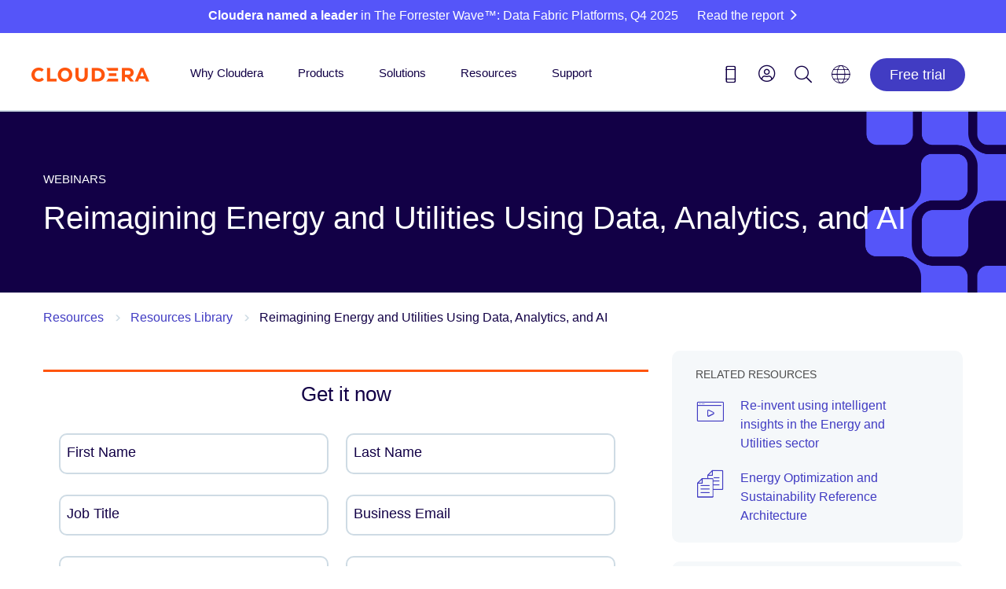

--- FILE ---
content_type: text/html;charset=utf-8
request_url: https://www.cloudera.com/content/dam/www/marketing/resources/webinars/reimagining-energy-using-data-analytics-ai.png.landing.html
body_size: 16953
content:

<!DOCTYPE HTML>









<html class="main-page" lang="en-us">
    
    <head>
        <!-- FAQ structured data -->
        
           
        

        <script defer="defer" type="text/javascript" src="/.rum/@adobe/helix-rum-js@%5E2/dist/rum-standalone.js"></script>
<script>
	var SegmentLocation = window.location.origin.toString();
	if (SegmentLocation.indexOf("staging") > -1 || SegmentLocation.indexOf("dev") > -1) {

        !function(){var analytics=window.analytics=window.analytics||[];if(!analytics.initialize)if(analytics.invoked)window.console&&console.error&&console.error("Segment snippet included twice.");else{analytics.invoked=!0;analytics.methods=["trackSubmit","trackClick","trackLink","trackForm","pageview","identify","reset","group","track","ready","alias","debug","page","once","off","on","addSourceMiddleware","addIntegrationMiddleware","setAnonymousId","addDestinationMiddleware"];analytics.factory=function(e){return function(){var t=Array.prototype.slice.call(arguments);t.unshift(e);analytics.push(t);return analytics}};for(var e=0;e<analytics.methods.length;e++){var key=analytics.methods[e];analytics[key]=analytics.factory(key)}analytics.load=function(key,e){var t=document.createElement("script");t.type="text/javascript";t.async=!0;t.src="https://cdn.segment.com/analytics.js/v1/" + key + "/analytics.min.js";var n=document.getElementsByTagName("script")[0];n.parentNode.insertBefore(t,n);analytics._loadOptions=e};analytics._writeKey="RtFIcCu1z9Vo1p4tWq5qzqQDBPtGPtPJ";;analytics.SNIPPET_VERSION="4.15.3";
      analytics.addSourceMiddleware(function({ payload, integration, next }) {if(localStorage.getItem('com.adobe.reactor.dataElements.marketing:www:ecid')) { payload.obj.context.traits = {a_ecid:localStorage.getItem('com.adobe.reactor.dataElements.marketing:www:ecid').replace(/['"]+/g, '')}};next(payload);});
      analytics.addSourceMiddleware(function({ payload, integration, next }) {if(payload.obj.userId) {var uid = payload.obj.userId;if(uid.includes('-') || uid.length != 32){payload.obj.userId = '';analytics.user().id(null);}}next(payload);});
      analytics.load("RtFIcCu1z9Vo1p4tWq5qzqQDBPtGPtPJ");
      analytics.page();
        }}();
      analytics.ready(function () {
      analytics.timeout(500);
      })

    }else{
    	

      !function(){var analytics=window.analytics=window.analytics||[];if(!analytics.initialize)if(analytics.invoked)window.console&&console.error&&console.error("Segment snippet included twice.");else{analytics.invoked=!0;analytics.methods=["trackSubmit","trackClick","trackLink","trackForm","pageview","identify","reset","group","track","ready","alias","debug","page","once","off","on","addSourceMiddleware","addIntegrationMiddleware","setAnonymousId","addDestinationMiddleware"];analytics.factory=function(e){return function(){var t=Array.prototype.slice.call(arguments);t.unshift(e);analytics.push(t);return analytics}};for(var e=0;e<analytics.methods.length;e++){var key=analytics.methods[e];analytics[key]=analytics.factory(key)}analytics.load=function(key,e){var t=document.createElement("script");t.type="text/javascript";t.async=!0;t.src="https://cdn.segment.com/analytics.js/v1/" + key + "/analytics.min.js";var n=document.getElementsByTagName("script")[0];n.parentNode.insertBefore(t,n);analytics._loadOptions=e};analytics._writeKey="RBjJrHqYQYAHHAdaSb7baOi4V84LlDlI";;analytics.SNIPPET_VERSION="4.15.3";
      analytics.addSourceMiddleware(function({ payload, integration, next }) {if(localStorage.getItem('com.adobe.reactor.dataElements.marketing:www:ecid')) { payload.obj.context.traits = {a_ecid:localStorage.getItem('com.adobe.reactor.dataElements.marketing:www:ecid').replace(/['"]+/g, '')}};next(payload);});
      analytics.addSourceMiddleware(function({ payload, integration, next }) {if(payload.obj.userId) {var uid = payload.obj.userId;if(uid.includes('-') || uid.length != 32){payload.obj.userId = '';analytics.user().id(null);}}next(payload);});
      analytics.load("RBjJrHqYQYAHHAdaSb7baOi4V84LlDlI");
      analytics.page();
        }}();
      analytics.ready(function () {
      analytics.timeout(500);
      })


    }//end check
  
</script>

        <!-- Meta -->
        <meta charset="utf-8"/>
        <meta name="viewport" content="width=device-width,height=device-height,initial-scale=1, maximum-scale=2.0"/>
        <meta name="description" content="Reimagining Energy and Utilities Using Data, Analytics, and AI"/>
        <meta name="keywords"/>

        
    <meta name="lang" content="en"/>
    <meta name="industry"/>
    <meta name="usecase"/>
    <meta name="usecasetagid"/>
    <meta name="product"/>
    <meta name="thumbnail" content="/content/dam/www/marketing/resources/webinars/reimagining-energy-using-data-analytics-ai.png/jcr:content/renditions/cq5dam.thumbnail.319.319.png"/>
    <meta name="mimetype" content="webpage"/>
    <meta name="created" content="2024-01-16T17:58:03.099Z"/>
    <meta name="date"/>
    <meta name="doctype" content="Webinars"/>
    <meta name="searchexclude" content="false"/>
    <meta name="facebook-domain-verification" content="dg7cdnnkw1726k8vfl66cep78zi6hz"/>


        <!-- Robots No Index -->
        
            <meta name="robots" content="noindex, nofollow"/>
        

        <!-- Canonical -->
        

        
    
        <link rel="canonical" href="https://www.cloudera.com/content/dam/www/marketing/resources/webinars/reimagining-energy-using-data-analytics-ai.png.landing.html"/>
    

    


        <!-- next -->
        
        <!-- prev -->
        

        <!-- Favicons -->

        <link rel="shortcut icon" type="image/x-icon" href="/etc.clientlibs/www/clientlibs/clientlib-siteroot/resources/css/assets/icons/favicon/favicon.ico"/>
        <link rel="apple-touch-icon" sizes="57x57" href="/etc.clientlibs/www/clientlibs/clientlib-siteroot/resources/css/assets/icons/favicon/apple-touch-icon-57x57.png"/>
        <link rel="apple-touch-icon" sizes="60x60" href="/etc.clientlibs/www/clientlibs/clientlib-siteroot/resources/css/assets/icons/favicon/apple-touch-icon-60x60.png"/>
        <link rel="apple-touch-icon" sizes="72x72" href="/etc.clientlibs/www/clientlibs/clientlib-siteroot/resources/css/assets/icons/favicon/apple-touch-icon-72x72.png"/>
        <link rel="apple-touch-icon" sizes="76x76" href="/etc.clientlibs/www/clientlibs/clientlib-siteroot/resources/css/assets/icons/favicon/apple-touch-icon-76x76.png"/>
        <link rel="apple-touch-icon" sizes="114x114" href="/etc.clientlibs/www/clientlibs/clientlib-siteroot/resources/css/assets/icons/favicon/apple-touch-icon-114x114.png"/>
        <link rel="apple-touch-icon" sizes="120x120" href="/etc.clientlibs/www/clientlibs/clientlib-siteroot/resources/css/assets/icons/favicon/apple-touch-icon-120x120.png"/>
        <link rel="apple-touch-icon" sizes="144x144" href="/etc.clientlibs/www/clientlibs/clientlib-siteroot/resources/css/assets/icons/favicon/apple-touch-icon-144x144.png"/>
        <link rel="apple-touch-icon" sizes="152x152" href="/etc.clientlibs/www/clientlibs/clientlib-siteroot/resources/css/assets/icons/favicon/apple-touch-icon-152x152.png"/>
        <link rel="apple-touch-icon" sizes="180x180" href="/etc.clientlibs/www/clientlibs/clientlib-siteroot/resources/css/assets/icons/favicon/apple-touch-icon-180x180.png"/>
        <link rel="icon" type="image/png" href="/etc.clientlibs/www/clientlibs/clientlib-siteroot/resources/css/assets/icons/favicon/favicon-32x32.png" sizes="32x32"/>
        <link rel="icon" type="image/png" href="/etc.clientlibs/www/clientlibs/clientlib-siteroot/resources/css/assets/icons/favicon/android-chrome-192x192.png" sizes="192x192"/>
        <link rel="icon" type="image/png" href="/etc.clientlibs/www/clientlibs/clientlib-siteroot/resources/css/assets/icons/favicon/favicon-96x96.png" sizes="96x96"/>
        <link rel="icon" type="image/png" href="/etc.clientlibs/www/clientlibs/clientlib-siteroot/resources/css/assets/icons/favicon/favicon-16x16.png" sizes="16x16"/>
        <link rel="manifest" href="/etc.clientlibs/www/clientlibs/clientlib-siteroot/resources/css/assets/icons/favicon/manifest.json"/>
        <meta name="msapplication-TileColor" content="#da532c"/>
        <meta name="msapplication-TileImage" content="/etc.clientlibs/www/clientlibs/clientlib-siteroot/resources/css/assets/icons/favicon/mstile-144x144.png"/>
        <meta name="theme-color" content="#ffffff"/>

        

        <!-- Social Cards -->
        
    <!-- Twitter Card data -->
    <meta name="twitter:card" content="summary_large_image"/>
    <meta name="twitter:site" content="@cloudera"/>
    <meta name="twitter:title"/>
    <meta name="twitter:description"/>
    <!-- Twitter Summary card images must be at least 120x120px -->
    <meta name="twitter:image" content="https://www.cloudera.com/content/dam/www/static/images/logos/cloudera-card.jpg"/>
    
    <!-- Open Graph data -->
    <meta property="og:title"/>
    <meta property="og:type" content="website"/>
    
        
            <meta property="og:url" content="https://www.cloudera.com/content/dam/www/marketing/resources/webinars/reimagining-energy-using-data-analytics-ai.png.landing.html"/>

        
        

    
    
    <meta property="og:video"/>
    <meta property="og:image" content="https://www.cloudera.com/content/dam/www/static/images/logos/cloudera-card.jpg"/>
    
    <meta property="og:description"/>
    <meta property="og:site_name" content="Cloudera"/>
    <meta property="fb:admins" content="40235856597"/>


        <!-- End Meta -->
        


        <!--Schema.org-->
        



        <title>Reimagining Energy and Utilities Using Data, Analytics, and AI</title>

        <!--Injects custom datalayer.js for use with Adobe Analytics, DTM-->
        <!-- The datalayer needs to be loaded before the dtm load on the next line -->

        
    <script>
        var digitalData = window.digitalData = window.digitalData || [];
        digitalData.push({
            "event": "pageView",
            "page": {
                "language": "en-us".toLowerCase(),
                "pageModifiedDate": "10-24-2025 16:49:20",
                "pagePublishDate": "01-16-2024 17:58:30",
                "pageName": "www:en-us:resources:resources-library:reimagining energy and utilities using data, analytics, and ai".toLowerCase(),
                "pageType": "".toLowerCase(),
                "siteSection": "resources".toLowerCase(),
                "subSection1": "".toLowerCase(),
                "subSection2": "".toLowerCase(),
            },
        });

    </script>


        <!--Based on config in /etc/cloudservices/dtm, the following lines inject the dtm JS - if NOT in authoring environment-->
        


        <!-- add the launch config - if NOT in authoring environment -->
        

    


        <script type="text/javascript" src="//assets.adobedtm.com/5027218cf7d9/7d8944359d78/launch-702a257cf296.min.js" async></script>



        <!-- This sightly block is not included in On-Prem -->
        

        <!-- This sightly block is not included in On-Prem -->
        

        <!-- This sightly block is not included in On-Prem -->
        

        <!-- This sightly block is not included in On-Prem -->
        

        <!-- This sightly block line includes the JS in head if needed. Not being used currently by Cloudera -->
        

        <!-- This sightly block line includes the clientlibs CSS declared at the template policy level (For ex. www.marketing is loaded for www_content template)-->
        
    
<link rel="stylesheet" href="/etc.clientlibs/clientlibs/granite/jquery-ui.lc-dea9cdb1957be73ce02d39dc4d44082e-lc.min.css" type="text/css">
<link rel="stylesheet" href="/etc.clientlibs/www/clientlibs/clientlib-www.lc-d41d8cd98f00b204e9800998ecf8427e-lc.min.css" type="text/css">
<link rel="stylesheet" href="/etc.clientlibs/www/clientlibs/clientlib-all/www.lc-2e49c499b955fd3a28ef2b7662f3c786-lc.min.css" type="text/css">
<link rel="stylesheet" href="/etc.clientlibs/www/clientlibs/clientlib-marketing/www.lc-68b329da9893e34099c7d8ad5cb9c940-lc.min.css" type="text/css">




        <!-- Shadowbox -->
        <link rel="stylesheet" type="text/css" href="/etc.clientlibs/www/clientlibs/clientlib-siteroot/resources/css/shadowbox.css"/>

        <!-- HrefLang Include -->
        
    
        
            <link rel="alternate" hreflang="it-IT" href="https://www.cloudera.com/content/dam/www/marketing/resources/webinars/reimagining-energy-using-data-analytics-ai.png.landing.html"/>
        
            <link rel="alternate" hreflang="pl-PL" href="https://www.cloudera.com/content/dam/www/marketing/resources/webinars/reimagining-energy-using-data-analytics-ai.png.landing.html"/>
        
            <link rel="alternate" hreflang="de-DE" href="https://www.cloudera.com/content/dam/www/marketing/resources/webinars/reimagining-energy-using-data-analytics-ai.png.landing.html"/>
        
            <link rel="alternate" hreflang="en-US" href="https://www.cloudera.com/content/dam/www/marketing/resources/webinars/reimagining-energy-using-data-analytics-ai.png.landing.html"/>
        
            <link rel="alternate" hreflang="pt-BR" href="https://www.cloudera.com/content/dam/www/marketing/resources/webinars/reimagining-energy-using-data-analytics-ai.png.landing.html"/>
        
            <link rel="alternate" hreflang="ko-KR" href="https://www.cloudera.com/content/dam/www/marketing/resources/webinars/reimagining-energy-using-data-analytics-ai.png.landing.html"/>
        
            <link rel="alternate" hreflang="es-ES" href="https://www.cloudera.com/content/dam/www/marketing/resources/webinars/reimagining-energy-using-data-analytics-ai.png.landing.html"/>
        
            <link rel="alternate" hreflang="fr-FR" href="https://www.cloudera.com/content/dam/www/marketing/resources/webinars/reimagining-energy-using-data-analytics-ai.png.landing.html"/>
        
            <link rel="alternate" hreflang="zh-CN" href="https://www.cloudera.com/content/dam/www/marketing/resources/webinars/reimagining-energy-using-data-analytics-ai.png.landing.html"/>
        
            <link rel="alternate" hreflang="ja-JP" href="https://www.cloudera.com/content/dam/www/marketing/resources/webinars/reimagining-energy-using-data-analytics-ai.png.landing.html"/>
        
    
    


    </head>
    <body style="background:white;" data-skynetendpoint="https://support-api.cloudera.com" data-oktaauthserver="https://cloudera-production.okta.com" data-oktaclientid="0oa14v35p4wOD636A0x8" data-nonprod>
    
    <!-- <div class="cldr-bdy"> -->
    

    <!-- Below line includes the initial content and the structure on the Editable templates -->
    <div class="root root-wrapper responsivegrid" id="root-content">


<div class="aem-Grid aem-Grid--12 aem-Grid--default--12 ">
    
    <header class="inheritance-wrapper aem-GridColumn aem-GridColumn--default--12" id="cloudera-ipar">
<div class="iparsys parsys"><div class="section"><div class="new"></div>
</div><div class="iparys_inherited"><div class="iparsys parsys"><div class="data-attr-container section">

<div data-link-promo-number="h10" data-link-promo-common-name="Special Promo Violator" data-link-promo-aem-name="CTA - Bar" data-link-promo-level="L0" data-heading="Cloudera named a leader in The Forrester Wave™: Data Fabric Platforms, Q4 2025 (Read the report)" data-link-click="CTA"><div class="cta-bar parbase section">


<div class="row blue-nova-bkg cta-thinner">
       <div class="body_container">
              <span class="bar-info-wrap standard-bar ">
                     
                            
                            <span class="bar-text">
                                   <span class="title rte-margin-height">
                                          
                                          
                                                 <p><b>Cloudera named a leader</b> in The Forrester Wave™: Data Fabric Platforms, Q4 2025</p>

                                          
                                   </span>
                            </span>
                     
                     
                     
                     
                            <a class="rte-margin-height" target="_blank" href="/campaign/the-forrester-wave-data-fabric-platforms-q4-2025.html?internal_keyplay=MDA&internal_campaign=Other---AlwaysOn-FY26-GLOBAL-CT-Report-Forrester-Wave-Enterprise-Data-Fabric&cid=701Ui00000fIFPBIA4&internal_link=h10">
                                <span class="chevron">Read the report</span>
                            </a>
                     
                     
                     
              </span>
              
              
       </div>
</div></div>

</div></div>
<div class="experiencefragment section">

<div id="experiencefragment-b5df266cf8" class="cmp-experiencefragment cmp-experiencefragment--main-header-navigation">

    



<div class="xf-content-height">
    <div class="root root-wrapper responsivegrid" id="root-content">


<div class="aem-Grid aem-Grid--12 aem-Grid--default--12 ">
    
    <div class="cloudera2019Header aem-GridColumn aem-GridColumn--default--12">

<div class="cloudera-header-wrap">
    <!--Rotated Box-->

    <!--Container-->
    <div class="container cldr-nav-container">
        <!--Moblie Hamburger-->
        <div class="cl-mobile-menu cl-mobile-hambuger">
            <li class="">
                <a class="cl-mobile-menu-toggle" href="#"><span class="icon-hamburger"></span></a>
            </li>
        </div>
        <!--Brand-->
        <div class="cloudera-brand">
            <a class="logo-desktop" href="/"><img src="/content/dam/www/marketing/images/logos/cloudera/cloudera-logo@2x.png" alt="Cloudera"/></a>
            <a class="logo-mobile" href="/"><img src="/content/dam/www/marketing/images/logos/cloudera/cloudera-logo@2x.png" alt="Cloudera"/></a>
        </div>
        <!--Moblie User Account-->
        <div class="cl-mobile-menu cl-mobile-user-menu">

            <!--Mobile Logged In-->
            <li style="padding-right:20px;" class="mobile-user-toggle">
                <a class="cl-user-mobile-toggle" href="#" alt="Login icon" aria-label="Login icon"><span class="icon-user1"></span></a>
            </li>
            <li class="mobile-user-toggle">
                <a class="cl-user-lang-toggle" href="#" alt="Language picker icon" aria-label="Language picker icon"><span class="icon-globe"></span></a>
            </li>
        </div>
      <!--  <div class="brand-bk-wrap">
            <div class="brand-bk"></div>
        </div> -->

        <nav class="nav-desktop">
            <ul class="main-menu">

                <li class="main-nav-li">
                    <div class="arrow-holder">
                        <a href="/why-cloudera.html">Why Cloudera</a>
                        <div class="arrow-up"><img src="/etc.clientlibs/www/clientlibs/clientlib-siteroot/resources/icons/menu-up-arrow-2x.png"/></div>
                    </div>
                    
                        <!-- Nav 1 with image cta-->
                        <div class="mk-submenu container nav-item-1 nav-item-1-cta">
                            <div class="col-lg-4 nav-col">
                                <ul><li><span class="submenu-eyebrow">Driving Innovation</span></li></ul>
<hr style="	margin-top: 0.0px;
" />

<ul><li style="	padding-top: 0.0px;
"><a href="/why-cloudera/hybrid-data-platform.html">Deliver cloud anywhere</a></li><li><a href="/products/open-data-lakehouse.html?menu-why">Unlock data anywhere</a></li><li><a href="/why-cloudera/enterprise-ai.html">Accelerate enterprise AI</a></li></ul>

                            </div>
                            <div class="nav-col col-lg-4">
                                <ul><li><span class="submenu-eyebrow">Empowering People</span></li></ul>
<hr style="	margin-top: 0.0px;
" />

<ul><li style="	padding-top: 0.0px;
"><a href="/customers.html?menu-why">Customers</a></li><li><a href="/partners.html">Partners</a></li><li><a href="/about/our-culture.html">Our Culture</a></li><li><a href="/about/philanthropy.html">Corporate Social Responsibility</a></li><li><a href="/about/women-leaders-in-technology.html">Women Leaders in Technology</a></li></ul>

                            </div>
                            <div class="nav-col col-lg-4 nav1-cta-box">
                                <a href="/campaign/the-forrester-wave-data-fabric-platforms-q4-2025.html?internal_keyplay=MDA&internal_campaign=Forrester-Reports---AlwaysOn-FY26-GLOBAL-CT-Report-Forrester-Wave-Enterprise-Data-Fabric&cid=701Ui00000fIFPBIA4&internal_link=WWW-Nav-u03-why"> <img alt="Wave Leader: The Forrester Wave™: Data Fabric Platforms, Q4 2025" aria-label="Wave Leader: The Forrester Wave™: Data Fabric Platforms, Q4 2025" src="/content/dam/www/marketing/images/promos/homepage/u03/u03-the-forrester-wave-data-fabric-platforms-q4-2025-v1.webp"/> </a>
                            </div>
                        </div>
                    
                    
                </li>

                <li class="main-nav-li">
                    <div class="arrow-holder">
                        <a href="/products.html">Products</a>
                        <div class="arrow-up"><img src="/etc.clientlibs/www/clientlibs/clientlib-siteroot/resources/icons/menu-up-arrow-2x.png"/></div>
                    </div>
                    
                        <div class="mk-submenu container nav-item-2 nav-item-2-cta col-4">
                            <!-- Nav 2 with 4th col -->
                            <div class="col-lg-3 nav-col">
                                <ul><li><a href="/products/cloudera-data-platform.html"><span class="submenu-info-title">Cloudera Platform</span></a></li></ul>
<div>The industry’s only platform bringing AI to data anywhere.</div>
<hr style="	background-color: rgb(85,85,249);
" />

<div><a href="/products/cloudera-data-platform/object-store.html">Object Store</a></div>
<p> </p>
<p> </p>
<ul><li><a href="/products/data-services.html"><span class="submenu-info-title">Data Services</span></a></li></ul>
<div>Cloud-native agility for data and AI applications anywhere.</div>
<hr style="	background-color: rgb(85,85,249);
" />

<p> </p>

                            </div>
                            <div class=" nav-col col-lg-3">
                                <ul><li><a href="/products/enterprise-ai.html"><span class="submenu-category-title">Enterprise AI</span></a></li></ul>
<hr style="	margin-top: 0;
" />

<ul><li style="	padding-top: 0.0px;
"><a href="/products/machine-learning.html">Cloudera AI</a></li><li><a href="/products/machine-learning/ai-inference-service.html">AI Inferencing</a></li><li><a href="/products/machine-learning/ai-studios.html">AI Studios</a></li><li><a href="/products/machine-learning/ai-assistants.html">AI Assistants</a></li><li><a href="/products/machine-learning/ai-workbench.html">AI Workbench</a></li></ul>
<p> </p>
<ul><li><a href="/products/data-in-motion.html"><span class="submenu-category-title">Data in Motion</span></a></li></ul>
<hr style="	margin-top: 0;
" />

<ul><li style="	padding-top: 0.0px;
"><a href="/products/dataflow.html">Data Flow</a></li><li><a href="/products/stream-processing.html">Data Streaming</a></li><li><a href="/products/edge-management.html">Edge Managment</a></li></ul>
<p> </p>


                            </div>
                            <div class=" nav-col col-lg-3">
                                <ul><li><a href="/products/open-data-lakehouse.html"><span class="submenu-category-title">Open Data Lakehouse</span></a></li></ul>
<hr style="	margin-top: 0;
" />

<ul><li style="	padding-top: 0.0px;
"><a href="/open-source/apache-iceberg.html">Iceberg</a></li><li><a href="/products/data-engineering.html">Data Engineering</a></li><li><a href="/products/operational-db.html">Operational Database</a></li><li><a href="/products/data-warehouse.html">Data Warehouse</a></li></ul>
<p> </p>
<ul><li><a href="/products/unified-data-fabric.html"><span class="submenu-category-title">Unified Data Fabric</span></a></li></ul>
<hr style="	margin-top: 0;
" />

<ul><li style="	padding-top: 0.0px;
"><a href="/products/cloudera-data-platform/sdx.html">Shared Data Experience</a></li><li><a href="/products/cloudera-data-platform/sdx/data-catalog.html">Data Catalog</a></li><li><a href="/products/unified-data-fabric/data-lineage.html">Data Lineage</a></li><li><a href="/products/cloudera-data-platform/observability.html">Observability</a></li><li><a href="/products/cloudera-data-platform/data-visualization.html">Data Visualization</a></li></ul>


                            </div>
                            <div class="nav-col col-lg-3 ">
                                
                                    <div class="mk-gray-nav nav2-cta-box box-1">
                                        <ul><li><a href="/products/cloudera-data-platform/cdp-demos.html"> <span class="submenu-chevron">Demos</span> <span class="chevron"></span> </a></li><li><a href="/products/pricing.html"> <span class="submenu-chevron">Pricing</span> <span class="chevron"></span> </a></li><li><a href="/products/trust-center.html"> Trust Center <span class="chevron"></span> </a></li></ul>

                                    </div>
                                
                                
                                
                                    <!-- Nav 2 with image cta-->
                                    <div class="nav2-cta-box box-2">
                                        <a class="navtwoctaimage" href="/events/webinars/2026-data-trends.html?internal_keyplay=cross&internal_campaign=Thought-Leadership-Reports---FY26-Q4-GLOBAL-VE-WebinarCloudera-2026-Data-Trends&cid=701Ui00000dqel3IAA&internal_link=WWW-Nav-u03-products"> <img alt="Webinar on demand Industry experts reveal 2026 trends in data and AI" aria-label="Webinar on demand Industry experts reveal 2026 trends in data and AI" src="/content/dam/www/marketing/images/promos/homepage/u03/u03-products-2026-trends-on-demand-dark.webp"/>
                                        </a>
                                    </div>
                                
                            </div>
                        </div>
                    
                    
                </li>
                <li class="main-nav-li">
                    <div class="arrow-holder">
                        <a href="/solutions.html">Solutions</a>
                        <div class="arrow-up"><img src="/etc.clientlibs/www/clientlibs/clientlib-siteroot/resources/icons/menu-up-arrow-2x.png"/></div>
                    </div>
                    <div class="mk-submenu container nav-item-3">
                        <div class="col-lg-6 nav-col">
                            <ul><li><span class="submenu-eyebrow">By Industry</span></li></ul>
<hr style="	margin-top: 0.0px;
" />

<ul><li style="	padding-top: 0.0px;
"><a href="/solutions/financial-services.html">Financial services</a></li><li><a href="/solutions/manufacturing.html" adhocenable="false">Manufacturing</a></li><li><a href="/solutions/insurance.html">Insurance</a></li><li><a href="/solutions/telecommunications.html">Telecommunications</a></li><li><a href="/solutions/retail.html">Retail</a></li><li><a href="/solutions/technology.html">Technology</a></li><li><a href="/solutions/public-sector.html">Public sector</a></li><li><a href="/solutions/healthcare.html">Healthcare</a></li><li><a href="/solutions/life-sciences.html">Life sciences</a></li><li><a href="/solutions/energy-and-utilities.html">Energy &amp; utilities</a></li><li><a href="/solutions/public-sector/education.html">Education</a></li></ul>

                        </div>
                        <div class=" nav-col col-lg-6">
                            <ul><li><span class="submenu-eyebrow">By Use Case</span></li></ul>
<hr style="	margin-top: 0.0px;
" />

<ul><li style="	padding-top: 0.0px;
"><a href="/solutions/customer-insights.html">Customer analytics</a></li><li><a href="/solutions/improve-products-and-services.html">IoT/connected products</a></li><li><a href="/solutions/lower-business-risks.html">Security, risk, &amp; compliance</a></li></ul>

                            
                        </div>
                    </div>
                </li>
                <li class="main-nav-li">
                    <div class="arrow-holder">
                        <a href="/resources.html">Resources</a>
                        <div class="arrow-up"><img src="/etc.clientlibs/www/clientlibs/clientlib-siteroot/resources/icons/menu-up-arrow-2x.png"/></div>
                    </div>
                    <div class="mk-submenu container nav-item-4">
                        <div class="col-lg-12 nav-col">
                            <ul><li><a href="/blog.html">Blog</a></li><li><a href="/customers.html">Customer success stories</a></li><li><a href="/products/cloudera-data-platform/cdp-demos.html?menu-resources">Demos</a></li><li><a href="/events.html">Events</a></li><li><a href="/about/news-and-blogs.html">Newsroom</a></li><li><a href="/events.html?event=On%20demand">On-demand webinars</a></li><li><a href="/resources/podcast/the-ai-forecast.html">Podcast</a></li><li><a href="/resources/resource-library.html">Resource library</a></li><li><a href="https://video.cloudera.com/" target="_blank" rel="noopener noreferrer">Video library</a></li></ul>

                            
                                <!-- Nav 4 with image cta-->
                                 <a href="/campaign/migrating-to-apache-iceberg-for-dummies.html?internal_keyplay=ODL&internal_campaign=Other---AlwaysOn-FY26-Q4-GLOBAL-CT-eBook-Iceberg-for-Dummies&cid=701Ui00000i0v8PIAQ&internal_link=WWW-Nav-u03-resources"> <img alt="Migrating to Apache® Iceberg For Dummies" aria-label="Migrating to Apache® Iceberg For Dummies" src="/content/dam/www/marketing/images/promos/homepage/u03/u03-dummies-migrated-apache-iceberg.webp"/> </a>
                            
                        </div>
                    </div>
                </li>
                <li class="main-nav-li">
                    <div class="arrow-holder">
                        <a href="/services-and-support.html">Support</a>
                        <div class="arrow-up"><img src="/etc.clientlibs/www/clientlibs/clientlib-siteroot/resources/icons/menu-up-arrow-2x.png"/></div>
                    </div>
                    <div class="mk-submenu container nav-item-5">
                        <div class=" nav-col col-lg-12">
                            <ul><li><span class="icon-external-link-square-after"><a href="https://lighthouse.cloudera.com" target="_blank" rel="noopener noreferrer">Support portal</a></span></li><li><a href="/services-and-support/training.html">Training</a></li><li><a href="/services-and-support/training/certification.html">Certification </a></li><li><a href="/services-and-support/tutorials.html">Tutorials</a></li><li><span class="icon-external-link-square-after"><a href="https://docs.cloudera.com/" target="_blank" rel="noopener noreferrer">Documentation</a></span></li><li><a href="/services-and-support/professional-services.html">Professional Services</a></li><li><a href="/downloads.html">Product downloads</a></li><li><span class="icon-external-link-square-after"><a href="https://community.cloudera.com/" target="_blank" rel="noopener noreferrer">Community</a></span></li></ul>

                        </div>
                    </div>
                </li>
            </ul>
        </nav>
        <!--User Contact-->
        <div class="mk-overlay">
            <div class="container mk-contact-overlay">
                <i class="icon-close-mobile mk-contact mk-icon-marketing"></i>
                <div class="phone-numbers">
                    
                    <div class="mk-us-phone"><span style="padding-right:10px;">Contact us</span><span><a href="tel:18887891488">(888) 789-1488</a></span>
                    </div>
                    <div class="mk-inter-phone "><span style="padding-right:10px;">International:</span><span><a href="tel:16503620488">+1 (650) 362-0488</a></span>
                    </div>
                </div>
                <div class="mk-contact-bottom">
                    <div class="col-sm-6">
                        <div class="icon parbase section"><!-- Button Component Sightly -->
                            <div class="mk-icon txt-center">
                                <a href="/contact-sales.html"> <i x-cq-linkchecker="”valid”" class="icon-email mk-icon-marketing"></i>
                                    <span x-cq-linkchecker="”valid”" class="mk-icon-link">Email Sales</span></a>
                            </div>
                        </div>
                    </div>
                    <div class="col-sm-6">
                        <div class="icon parbase section"><!-- Button Component Sightly -->
                            <div class="mk-icon txt-center">
                                <a href="https://lighthouse.cloudera.com"> <i x-cq-linkchecker="”valid”" class="icon-management mk-icon-marketing"></i>
                                    <span x-cq-linkchecker="”valid”" class="mk-icon-link">Support Portal</span></a>
                            </div>
                        </div>
                    </div>
                    <div class="col-sm-3"></div>
                </div>
            </div>
        </div>
        <div class="cloudera-utility">
            <ul class="cl-utility-desktop">
                <li><a class="mk-contact" alt="Contact us icon" aria-label="Contact us icon" href="tel:18887891488"><span class="glyphicon icon-phone1"></span></a></li>
                <!--Desktop Logged Out-->
                <li class="cl-user loggedoutUser">
                    <a class="mk-account" alt="Login icon" aria-label="Login icon" role="menu"><span class="searchMe icon-user1"></span></a>
                    <div class="mk-connect"></div>
                    <ul class="mk-user-menu">
                        <div class="mk-menu-connect"></div>
                        <li style="padding:0px;"><a class="util-nav" href="/api/www/login" id="oktaSignIn"><i class="icon-sign-in"></i>Log In</a></li>
                        <li><a class="util-nav" href="https://sso.cloudera.com/register.html" id="oktaSignIn"><i class="icon-pencil"></i>Register</a></li>
                    </ul>
                </li>
                <!--Desktop Logged In-->
                <li class="cl-user loggedinUser">
                    <a style="" class="mk-account" href="#" alt="Login icon" aria-label="Login icon" role="menu"><span class="icon-user1"></span></a>
                    <div class="mk-connect"></div>
                    <ul class="mk-user-menu">
                        <div class="mk-menu-connect"></div>
                        <!-- <div class="arrow-up"></div>-->
                        <li class="user-li"><span class="util-user-h5"><span class="util-txt userFullName"></span></span>
                            <p style="margin: 12px 0 0 0;"><span class="util-txt userCompany">Cloudera</span><span class="util-txt">|</span>
                                <span class="util-txt userAccount">Customer</span></p></li>
                        <li><a class="util-nav" href="https://sso.cloudera.com/account/profile"><i class="icon-user-cog"></i><span>My Profile</span></a>
                        </li>
                        <li><a class="util-nav logout" href="https://sso.cloudera.com/account/applications"><i class="icon-applications"></i><span>My Applications</span></a></li>
                        <li><a id="mk-signOut" class="util-nav logout" href="/api/www/logout"><i class="icon-sign-out"></i><span>Log Out</span></a></li>
                    </ul>
                </li>
                <li><a class="mk-search" alt="Search icon" aria-label="Search icon" href="#"><span class="glyphicon icon-search1"></span></a></li>
                

                <li class="cl-lang"><a href="#" alt="Language picker icon" aria-label="Language picker icon"><span class="glyphicon icon-globe"></span></a>

                    <ul class="mk-lang-menu main-lang-picker">
                        <li><a class="selected">English</a>
                        </li>
                        
                        <li><a href="https://es.cloudera.com">Spanish</a></li>
                        <li><a href="https://fr.cloudera.com">French</a></li>
                        <li><a href="https://de.cloudera.com">German</a></li>
                        <li><a href="https://it.cloudera.com">Italian</a></li>
                        <li><a href="https://pl.cloudera.com">Polish</a></li>
                        <li><a href="https://br.cloudera.com">Portuguese</a>
                        </li>
                        
                        <li><a href="https://kr.cloudera.com">Korean</a></li>
                        <li><a href="https://www.clouderacn.cn/">Chinese</a></li>
                        <li><a href="https://jp.cloudera.com">Japanese</a></li>
                    </ul>

                </li>

                <li class="header-btn"><a class="" href="/products/cloudera-public-cloud-trial.html?internal_keyplay=ALL&internal_campaign=FY25-Q1-GLOBAL-CDP-5-Day-Trial&cid=FY25-Q1-GLOBAL-CDP-5-Day-Trial&internal_link=WWW-Nav-u01">
                    <button class="blue-nova-dark-btn">Free trial</button>
                </a></li>


            </ul>
        </div>
    </div>
</div>
<!-- Mobile User Menu -->
<div>
    <ul class="cl-mobile-user-drop-menu mobile-hide">
        <!-- <div class="arrow-up"></div>-->
        <div class="user-drop-div loggedoutUser">
            <li style="padding:0px;"><a class="util-nav" href="/api/www/login" id="oktaSignIn"><i class="icon-sign-in"></i>Log In</a></li>
            <li><a class="util-nav" href="https://sso.cloudera.com/register.html" id="oktaSignIn"><i class="icon-pencil"></i>Register</a></li>
        </div>
        <div class="user-drop-div loggedinUser">
            <li class="logged-user-info"><span class="util-user-h5"><span class="util-txt userFullName">Misa Amane</span></span>
                <p><span class="util-txt userCompany"> Cloudera</span> <span>|</span> <span class="util-txt userAccount"> Customer</span></p></li>
            <li><a class="util-nav" href="https://sso.cloudera.com/account/profile"><i class="icon-user-cog"></i><span>My Profile</span></a>
            </li>
            <li><a class="util-nav logout" href="https://sso.cloudera.com/account/applications"><i class="icon-applications"></i><span>My Applications</span></a></li>
            <li><a id="mk-signOut" class="util-nav logout" href="/api/www/logout"><i class="icon-sign-out"></i><span>Log Out</span></a></li>
        </div>
    </ul>

    <ul class="mk-mobile-lang-menu mobile-hide">
        <li><a class="selected">English</a>
        </li>
        
        <li><a href="https://es.cloudera.com">Spanish</a></li>
        <li><a href="https://fr.cloudera.com">French</a></li>
        <li><a href="https://de.cloudera.com">German</a></li>
        <li><a href="https://it.cloudera.com">Italian</a></li>
        <li><a href="https://pl.cloudera.com">Polish</a></li>
        <li><a href="https://br.cloudera.com">Portuguese</a></li>
        <li><a href="https://kr.cloudera.com">Korean</a></li>
        <li><a href="https://www.clouderacn.cn/">Chinese</a></li>
        <li><a href="https://jp.cloudera.com">Japanese</a></li>
    </ul>


</div>
<!-- Search -->
<div class="cloudera-search">
    <div class="container">
        <div id="searchbox" class="ClouderaCoveoClass">
            <div class="CoveoAnalytics" data-search-hub="Cloudera"></div>
            <div class="coveo-search-section">
                <div class="CoveoSearchbox" data-enable-omnibox="true" data-query-suggest-character-threshold="3" data-number-of-suggestions="1"></div>
            </div>
        </div>

    </div>
</div>
<!--Moblie Nav-->
<div class="cl-mobile-menu cl-mobile-nav mobile-on">
    <nav>
        <ul class="main-menu mobile-hide">
            <li class="main-nav-li"><a class="main-nav-a" href="/why-cloudera.html"><span class="main-nav-a_text">Why Cloudera</span><span class="icon-down-arrow"></span></a>
                <div class="mk-submenu nav-item-1">

                    <div class="nav-col">
                        <ul><li><span class="submenu-eyebrow">Driving Innovation</span></li></ul>
<hr style="	margin-top: 0.0px;
" />

<ul><li style="	padding-top: 0.0px;
"><a href="/why-cloudera/hybrid-data-platform.html">Deliver cloud anywhere</a></li><li><a href="/products/open-data-lakehouse.html?menu-why">Unlock data anywhere</a></li><li><a href="/why-cloudera/enterprise-ai.html">Accelerate enterprise AI</a></li></ul>

                    </div>
                    <div class="nav-col ">
                        <ul><li><span class="submenu-eyebrow">Empowering People</span></li></ul>
<hr style="	margin-top: 0.0px;
" />

<ul><li style="	padding-top: 0.0px;
"><a href="/customers.html?menu-why">Customers</a></li><li><a href="/partners.html">Partners</a></li><li><a href="/about/our-culture.html">Our Culture</a></li><li><a href="/about/philanthropy.html">Corporate Social Responsibility</a></li><li><a href="/about/women-leaders-in-technology.html">Women Leaders in Technology</a></li></ul>

                    </div>
                </div>
            </li>
            <li class="main-nav-li"><a class="main-nav-a" href="/products.html"><span class="main-nav-a_text">Products</span><span class="icon-down-arrow"></span></a>
                <div class="mk-submenu nav-item-2">
                    <div class="col-lg-6 nav-col mk-subinfo">
                        <ul><li><a href="/products/cloudera-data-platform.html"><span class="submenu-info-title">Cloudera Platform</span></a></li></ul>
<div>The industry’s only platform bringing AI to data anywhere.</div>
<hr style="	background-color: rgb(85,85,249);
" />

<div><a href="/products/cloudera-data-platform/object-store.html">Object Store</a></div>
<p> </p>
<p> </p>
<ul><li><a href="/products/data-services.html"><span class="submenu-info-title">Data Services</span></a></li></ul>
<div>Cloud-native agility for data and AI applications anywhere.</div>
<hr style="	background-color: rgb(85,85,249);
" />

<p> </p>

                    </div>
                    <div class=" nav-col col-lg-6 mk-subcategory">
                        <ul><li><a href="/products/enterprise-ai.html"><span class="submenu-category-title">Enterprise AI</span></a></li></ul>
<hr style="	margin-top: 0;
" />

<ul><li style="	padding-top: 0.0px;
"><a href="/products/machine-learning.html">Cloudera AI</a></li><li><a href="/products/machine-learning/ai-inference-service.html">AI Inferencing</a></li><li><a href="/products/machine-learning/ai-studios.html">AI Studios</a></li><li><a href="/products/machine-learning/ai-assistants.html">AI Assistants</a></li><li><a href="/products/machine-learning/ai-workbench.html">AI Workbench</a></li></ul>
<p> </p>
<ul><li><a href="/products/data-in-motion.html"><span class="submenu-category-title">Data in Motion</span></a></li></ul>
<hr style="	margin-top: 0;
" />

<ul><li style="	padding-top: 0.0px;
"><a href="/products/dataflow.html">Data Flow</a></li><li><a href="/products/stream-processing.html">Data Streaming</a></li><li><a href="/products/edge-management.html">Edge Managment</a></li></ul>
<p> </p>

                    </div>
                    <div class=" nav-col col-lg-6 mk-subcategory">
                        <ul><li><a href="/products/open-data-lakehouse.html"><span class="submenu-category-title">Open Data Lakehouse</span></a></li></ul>
<hr style="	margin-top: 0;
" />

<ul><li style="	padding-top: 0.0px;
"><a href="/open-source/apache-iceberg.html">Iceberg</a></li><li><a href="/products/data-engineering.html">Data Engineering</a></li><li><a href="/products/operational-db.html">Operational Database</a></li><li><a href="/products/data-warehouse.html">Data Warehouse</a></li></ul>
<p> </p>
<ul><li><a href="/products/unified-data-fabric.html"><span class="submenu-category-title">Unified Data Fabric</span></a></li></ul>
<hr style="	margin-top: 0;
" />

<ul><li style="	padding-top: 0.0px;
"><a href="/products/cloudera-data-platform/sdx.html">Shared Data Experience</a></li><li><a href="/products/cloudera-data-platform/sdx/data-catalog.html">Data Catalog</a></li><li><a href="/products/unified-data-fabric/data-lineage.html">Data Lineage</a></li><li><a href="/products/cloudera-data-platform/observability.html">Observability</a></li><li><a href="/products/cloudera-data-platform/data-visualization.html">Data Visualization</a></li></ul>

                    </div>
                    <div class=" mk-gray-nav nav-col col-lg-6">
                        <ul><li><a href="/products/cloudera-data-platform/cdp-demos.html"> <span class="submenu-chevron">Demos</span> <span class="chevron"></span> </a></li><li><a href="/products/pricing.html"> <span class="submenu-chevron">Pricing</span> <span class="chevron"></span> </a></li><li><a href="/products/trust-center.html"> Trust Center <span class="chevron"></span> </a></li></ul>

                    </div>
                </div>
            </li>
            <li class="main-nav-li"><a class="main-nav-a" href="/solutions.html"><span class="main-nav-a_text">Solutions</span><span class="icon-down-arrow"></span></a>
                <div class="mk-submenu nav-item-3">
                    <div class="col-lg-6 nav-col">
                        <ul><li><span class="submenu-eyebrow">By Industry</span></li></ul>
<hr style="	margin-top: 0.0px;
" />

<ul><li style="	padding-top: 0.0px;
"><a href="/solutions/financial-services.html">Financial services</a></li><li><a href="/solutions/manufacturing.html" adhocenable="false">Manufacturing</a></li><li><a href="/solutions/insurance.html">Insurance</a></li><li><a href="/solutions/telecommunications.html">Telecommunications</a></li><li><a href="/solutions/retail.html">Retail</a></li><li><a href="/solutions/technology.html">Technology</a></li><li><a href="/solutions/public-sector.html">Public sector</a></li><li><a href="/solutions/healthcare.html">Healthcare</a></li><li><a href="/solutions/life-sciences.html">Life sciences</a></li><li><a href="/solutions/energy-and-utilities.html">Energy &amp; utilities</a></li><li><a href="/solutions/public-sector/education.html">Education</a></li></ul>

                    </div>
                    <div class=" nav-col col-lg-6">
                        <ul><li><span class="submenu-eyebrow">By Use Case</span></li></ul>
<hr style="	margin-top: 0.0px;
" />

<ul><li style="	padding-top: 0.0px;
"><a href="/solutions/customer-insights.html">Customer analytics</a></li><li><a href="/solutions/improve-products-and-services.html">IoT/connected products</a></li><li><a href="/solutions/lower-business-risks.html">Security, risk, &amp; compliance</a></li></ul>

                    </div>
                </div>
            </li>
            <li class="main-nav-li"><a class="main-nav-a" href="/resources.html"><span class="main-nav-a_text">Resources</span><span class="icon-down-arrow"></span></a>
                <div class="mk-submenu nav-item-4">
                    <div class="col-lg-6 nav-col">
                        <ul><li><a href="/blog.html">Blog</a></li><li><a href="/customers.html">Customer success stories</a></li><li><a href="/products/cloudera-data-platform/cdp-demos.html?menu-resources">Demos</a></li><li><a href="/events.html">Events</a></li><li><a href="/about/news-and-blogs.html">Newsroom</a></li><li><a href="/events.html?event=On%20demand">On-demand webinars</a></li><li><a href="/resources/podcast/the-ai-forecast.html">Podcast</a></li><li><a href="/resources/resource-library.html">Resource library</a></li><li><a href="https://video.cloudera.com/" target="_blank" rel="noopener noreferrer">Video library</a></li></ul>

                    </div>
                </div>
            </li>
            <li class="main-nav-li"><a class="main-nav-a" href="/resources.html"><span class="main-nav-a_text">Support</span><span class="icon-down-arrow"></span></a>
                <div class="mk-submenu nav-item-4">
                    <div class="col-lg-6 nav-col">
                        <ul><li><span class="icon-external-link-square-after"><a href="https://lighthouse.cloudera.com" target="_blank" rel="noopener noreferrer">Support portal</a></span></li><li><a href="/services-and-support/training.html">Training</a></li><li><a href="/services-and-support/training/certification.html">Certification </a></li><li><a href="/services-and-support/tutorials.html">Tutorials</a></li><li><span class="icon-external-link-square-after"><a href="https://docs.cloudera.com/" target="_blank" rel="noopener noreferrer">Documentation</a></span></li><li><a href="/services-and-support/professional-services.html">Professional Services</a></li><li><a href="/downloads.html">Product downloads</a></li><li><span class="icon-external-link-square-after"><a href="https://community.cloudera.com/" target="_blank" rel="noopener noreferrer">Community</a></span></li></ul>

                    </div>
                </div>
            </li>
            <li class="main-nav-li mobile-contact" style="padding-top:20px; padding-bottom:20px;">
                <div class="container">
                    <button class="blue-nova-dark-btn"><a href="/products/cloudera-public-cloud-trial.html?internal_keyplay=ALL&internal_campaign=FY25-Q1-GLOBAL-CDP-5-Day-Trial&cid=FY25-Q1-GLOBAL-CDP-5-Day-Trial&internal_link=WWW-Nav-u01">Free trial</a>
                    </button>
                    <button class="blue-nova-dark-btn-border"><a href="tel:18887891488" alt="Contact us icon" aria-label="Contact us icon">Contact us</a></button>
                </div>
                <div class="container">
                    <div class="mk-us-phone"><span style="padding-right:10px;">US:</span><span><a href="tel:18887891488">(888) 789-1488</a></span>
                    </div>
                    <div class="mk-inter-phone "><span style="padding-right:10px;">Outside the US:</span><span><a href="tel:16503620488">+1 (650) 362-0488</a></span>
                    </div>
                </div>
            </li>
        </ul>
    </nav>

</div>
<div class="mk-overlay_hover-navItem"></div>

</div>

    
</div>
</div>

</div>
</div>
</div>
</div>
</div>
</div>

</header>
<main class="main-wrapper responsivegrid aem-GridColumn aem-GridColumn--default--12" id="main-content">


<div class="aem-Grid aem-Grid--12 aem-Grid--default--12 ">
    
    <div class="dynamicGatingForm aem-GridColumn aem-GridColumn--default--12">
<div id="mk-resource-form" class="dynamic-gating-form en-us">
    <div class="image_banner">
        <div class="row twilight-bkg ">
            <div class="row banner banner-section">
                <img class="banner-graphic" src="/content/dam/www/marketing/brand/graphic-elements/resource-blue-nova-connectors.png"/>
                <div class="container">
                    <div class="col-sm-12 col-md-12">
                        <div class="asset-type">
                            <span class="eyebrow">webinars</span>
                        </div>
                        <div class="asset-title">
                            <h1>Reimagining Energy and Utilities Using Data, Analytics, and AI</h1>
                        </div>
                    </div>
                </div>
            </div>
        </div>
    </div>
    <section class="section_padding">
        <div class="body_container">
            
<div>
    <ul class="breadcrumb breadcrumb--resources">
        
        <li>
            <a href="/resources.html">Resources</a>
        </li>
    
        
        <li>
            <a href="/resources/resources-library.html">Resources Library</a>
        </li>
    
        
        <li class="active">
            <a>Reimagining Energy and Utilities Using Data, Analytics, and AI</a>
        </li>
    </ul>
</div>

            <div class="col-md-8 asset-container bottom">

                <div class="asset-description bottom">
                    
                </div>

                
                <div class="mk-form-background asset-form-gate mk-gate" style="display:none;">
                    <h2 class="mk-form-regtitle">Get it now</h2>
                    <div id="marketing-registration">
                        <form method="POST" data-aa-resources-id="reimagining-energy-using-data-analytics-ai.png" id="marketing-form" name="register" data-errors="block" novalidate>
                            <fieldset>
                                
                                    <div class="registeronehalf">
                                        <label for="mk-first-name" class="control-label">First Name</label>
                                        <div class="controls">
                                            <input type="text" name="firstName" id="mk-first-name" class="required" data-validation="required,maxlength[50],alpha"/>
                                        </div>
                                    </div>
                                    <div class="registeronehalf">
                                        <label for="mk-last-name" class="control-label">Last Name</label>
                                        <div class="controls">
                                            <input type="text" name="lastName" id="mk-last-name" class="required" data-validation="required,maxlength[50],alpha"/>
                                        </div>
                                    </div>
                                    <div class="registeronehalf">
                                        <label class="control-label" for="mk-job-title">Job Title</label>
                                        <div class="controls">
                                            <input class="required" data-validation="required" id="mk-job-title" name="jobTitle" type="text"/>
                                        </div>
                                    </div>
                                    <div class="registeronehalf">
                                        <label for="emailAddress" class="control-label">Business Email</label>
                                        <div class="controls">
                                            <input type="text" name="email" id="emailAddress" class="required" data-validation="required,maxlength[50],email"/>
                                        </div>
                                    </div>
                                    <div class="registeronehalf">
                                        <label for="company" class="control-label">Company</label>
                                        <div class="controls">
                                            <input type="text" name="companyName" id="company" class="required" data-validation="required,maxlength[50],alpha"/>
                                        </div>
                                    </div>
                                    <div class="registeronehalf">
                                        <label for="mk-phone" class="control-label">Phone</label>
                                        <div class="controls">
                                            <input type="text" name="businessPhone" id="mk-phone" data-validation="required,maxlength[20],validPhone"/>
                                        </div>
                                    </div>
                                    <div class="registerfull select" style="position: relative;">
                                        <label class="control-label-select" for="mk-country">
                                            Country
                                        </label>
                                        <div class="controls">
                                            <select id="mk-country" class="required nostyle" data-country-namespace="inquiry_type" name="country" data-focus-label="Country">
                                                <option selected="selected" value="">Country</option>
                                                <option value="us">United States</option>
                                                <option value="af">Afghanistan</option>
                                                <option value="ax">Aland Islands</option>
                                                <option value="al">Albania</option>
                                                <option value="dz">Algeria</option>
                                                <option value="as">American Samoa</option>
                                                <option value="ad">Andorra</option>
                                                <option value="ao">Angola</option>
                                                <option value="ai">Anguilla</option>
                                                <option value="aq">Antarctica</option>
                                                <option value="ag">Antigua and Barbuda</option>
                                                <option value="ar">Argentina</option>
                                                <option value="am">Armenia</option>
                                                <option value="aw">Aruba</option>
                                                <option value="au">Australia</option>
                                                <option value="at">Austria</option>
                                                <option value="az">Azerbaijan</option>
                                                <option value="bs">Bahamas</option>
                                                <option value="bh">Bahrain</option>
                                                <option value="bd">Bangladesh</option>
                                                <option value="bb">Barbados</option>
                                                <option value="by">Belarus</option>
                                                <option value="be">Belgium</option>
                                                <option value="bz">Belize</option>
                                                <option value="bj">Benin</option>
                                                <option value="bm">Bermuda</option>
                                                <option value="bt">Bhutan</option>
                                                <option value="bo">Bolivia</option>
                                                <option value="bq">Bonaire, Sint Eustatius and Saba</option>
                                                <option value="ba">Bosnia and Herzegovina</option>
                                                <option value="bw">Botswana</option>
                                                <option value="bv">Bouvet Island</option>
                                                <option value="br">Brazil</option>
                                                <option value="io">British Indian Ocean Territory</option>
                                                <option value="bn">Brunei Darussalam</option>
                                                <option value="bg">Bulgaria</option>
                                                <option value="bf">Burkina Faso</option>
                                                <option value="bi">Burundi</option>
                                                <option value="kh">Cambodia</option>
                                                <option value="cm">Cameroon</option>
                                                <option value="ca">Canada</option>
                                                <option value="cv">Cape Verde</option>
                                                <option value="ky">Cayman Islands</option>
                                                <option value="cf">Central African Republic</option>
                                                <option value="td">Chad</option>
                                                <option value="cl">Chile</option>
                                                <option value="cn">China</option>
                                                <option value="cx">Christmas Island</option>
                                                <option value="cc">Cocos (Keeling) Islands</option>
                                                <option value="co">Colombia</option>
                                                <option value="km">Comoros</option>
                                                <option value="cg">Congo</option>
                                                <option value="cd">Congo, Democratic Republic of the Congo</option>
                                                <option value="ck">Cook Islands</option>
                                                <option value="cr">Costa Rica</option>
                                                <option value="ci">Cote D'Ivoire</option>
                                                <option value="hr">Croatia</option>
                                                <option value="cw">Curacao</option>
                                                <option value="cy">Cyprus</option>
                                                <option value="cz">Czech Republic</option>
                                                <option value="dk">Denmark</option>
                                                <option value="dj">Djibouti</option>
                                                <option value="dm">Dominica</option>
                                                <option value="do">Dominican Republic</option>
                                                <option value="ec">Ecuador</option>
                                                <option value="eg">Egypt</option>
                                                <option value="sv">El Salvador</option>
                                                <option value="gq">Equatorial Guinea</option>
                                                <option value="er">Eritrea</option>
                                                <option value="ee">Estonia</option>
                                                <option value="et">Ethiopia</option>
                                                <option value="fk">Falkland Islands (Malvinas)</option>
                                                <option value="fo">Faroe Islands</option>
                                                <option value="fj">Fiji</option>
                                                <option value="fi">Finland</option>
                                                <option value="fr">France</option>
                                                <option value="gf">French Guiana</option>
                                                <option value="pf">French Polynesia</option>
                                                <option value="tf">French Southern Territories</option>
                                                <option value="ga">Gabon</option>
                                                <option value="gm">Gambia</option>
                                                <option value="ge">Georgia</option>
                                                <option value="de">Germany</option>
                                                <option value="gh">Ghana</option>
                                                <option value="gi">Gibraltar</option>
                                                <option value="gr">Greece</option>
                                                <option value="gl">Greenland</option>
                                                <option value="gd">Grenada</option>
                                                <option value="gp">Guadeloupe</option>
                                                <option value="gu">Guam</option>
                                                <option value="gt">Guatemala</option>
                                                <option value="gg">Guernsey</option>
                                                <option value="gn">Guinea</option>
                                                <option value="gw">Guinea-Bissau</option>
                                                <option value="gy">Guyana</option>
                                                <option value="ht">Haiti</option>
                                                <option value="hm">Heard Island and Mcdonald Islands</option>
                                                <option value="va">Holy See (Vatican City State)</option>
                                                <option value="hn">Honduras</option>
                                                <option value="hk">Hong Kong</option>
                                                <option value="hu">Hungary</option>
                                                <option value="is">Iceland</option>
                                                <option value="in">India</option>
                                                <option value="id">Indonesia</option>
                                                <option value="iq">Iraq</option>
                                                <option value="ie">Ireland</option>
                                                <option value="im">Isle of Man</option>
                                                <option value="il">Israel</option>
                                                <option value="it">Italy</option>
                                                <option value="jm">Jamaica</option>
                                                <option value="jp">Japan</option>
                                                <option value="je">Jersey</option>
                                                <option value="jo">Jordan</option>
                                                <option value="kz">Kazakhstan</option>
                                                <option value="ke">Kenya</option>
                                                <option value="ki">Kiribati</option>
                                                <option value="kr">Korea, Republic of</option>
                                                <option value="xk">Kosovo</option>
                                                <option value="kw">Kuwait</option>
                                                <option value="kg">Kyrgyzstan</option>
                                                <option value="la">Lao People's Democratic Republic</option>
                                                <option value="lv">Latvia</option>
                                                <option value="lb">Lebanon</option>
                                                <option value="ls">Lesotho</option>
                                                <option value="lr">Liberia</option>
                                                <option value="ly">Libyan Arab Jamahiriya</option>
                                                <option value="li">Liechtenstein</option>
                                                <option value="lt">Lithuania</option>
                                                <option value="lu">Luxembourg</option>
                                                <option value="mo">Macao</option>
                                                <option value="mk">Macedonia, the Former Yugoslav Republic of</option>
                                                <option value="mg">Madagascar</option>
                                                <option value="mw">Malawi</option>
                                                <option value="my">Malaysia</option>
                                                <option value="mv">Maldives</option>
                                                <option value="ml">Mali</option>
                                                <option value="mt">Malta</option>
                                                <option value="mh">Marshall Islands</option>
                                                <option value="mq">Martinique</option>
                                                <option value="mr">Mauritania</option>
                                                <option value="mu">Mauritius</option>
                                                <option value="yt">Mayotte</option>
                                                <option value="mx">Mexico</option>
                                                <option value="fm">Micronesia, Federated States of</option>
                                                <option value="md">Moldova, Republic of</option>
                                                <option value="mc">Monaco</option>
                                                <option value="mn">Mongolia</option>
                                                <option value="me">Montenegro</option>
                                                <option value="ms">Montserrat</option>
                                                <option value="ma">Morocco</option>
                                                <option value="mz">Mozambique</option>
                                                <option value="mm">Myanmar</option>
                                                <option value="na">Namibia</option>
                                                <option value="nr">Nauru</option>
                                                <option value="np">Nepal</option>
                                                <option value="nl">Netherlands</option>
                                                <option value="an">Netherlands Antilles</option>
                                                <option value="nc">New Caledonia</option>
                                                <option value="nz">New Zealand</option>
                                                <option value="ni">Nicaragua</option>
                                                <option value="ne">Niger</option>
                                                <option value="ng">Nigeria</option>
                                                <option value="nu">Niue</option>
                                                <option value="nf">Norfolk Island</option>
                                                <option value="mp">Northern Mariana Islands</option>
                                                <option value="no">Norway</option>
                                                <option value="om">Oman</option>
                                                <option value="pk">Pakistan</option>
                                                <option value="pw">Palau</option>
                                                <option value="ps">Palestinian Territory, Occupied</option>
                                                <option value="pa">Panama</option>
                                                <option value="pg">Papua New Guinea</option>
                                                <option value="py">Paraguay</option>
                                                <option value="pe">Peru</option>
                                                <option value="ph">Philippines</option>
                                                <option value="pn">Pitcairn</option>
                                                <option value="pl">Poland</option>
                                                <option value="pt">Portugal</option>
                                                <option value="pr">Puerto Rico</option>
                                                <option value="qa">Qatar</option>
                                                <option value="re">Reunion</option>
                                                <option value="ro">Romania</option>
                                                <option value="ru">Russian Federation</option>
                                                <option value="rw">Rwanda</option>
                                                <option value="bl">Saint Barthelemy</option>
                                                <option value="sh">Saint Helena</option>
                                                <option value="kn">Saint Kitts and Nevis</option>
                                                <option value="lc">Saint Lucia</option>
                                                <option value="mf">Saint Martin</option>
                                                <option value="pm">Saint Pierre and Miquelon</option>
                                                <option value="vc">Saint Vincent and the Grenadines</option>
                                                <option value="ws">Samoa</option>
                                                <option value="sm">San Marino</option>
                                                <option value="st">Sao Tome and Principe</option>
                                                <option value="sa">Saudi Arabia</option>
                                                <option value="sn">Senegal</option>
                                                <option value="rs">Serbia</option>
                                                <option value="cs">Serbia and Montenegro</option>
                                                <option value="sc">Seychelles</option>
                                                <option value="sl">Sierra Leone</option>
                                                <option value="sg">Singapore</option>
                                                <option value="sx">Sint Maarten</option>
                                                <option value="sk">Slovakia</option>
                                                <option value="si">Slovenia</option>
                                                <option value="sb">Solomon Islands</option>
                                                <option value="so">Somalia</option>
                                                <option value="za">South Africa</option>
                                                <option value="gs">South Georgia and the South Sandwich Islands</option>
                                                <option value="ss">South Sudan</option>
                                                <option value="es">Spain</option>
                                                <option value="lk">Sri Lanka</option>
                                                <option value="sr">Suriname</option>
                                                <option value="sj">Svalbard and Jan Mayen</option>
                                                <option value="sz">Swaziland</option>
                                                <option value="se">Sweden</option>
                                                <option value="ch">Switzerland</option>
                                                <option value="tw">Taiwan, Province of China</option>
                                                <option value="tj">Tajikistan</option>
                                                <option value="tz">Tanzania, United Republic of</option>
                                                <option value="th">Thailand</option>
                                                <option value="tl">Timor-Leste</option>
                                                <option value="tg">Togo</option>
                                                <option value="tk">Tokelau</option>
                                                <option value="to">Tonga</option>
                                                <option value="tt">Trinidad and Tobago</option>
                                                <option value="tn">Tunisia</option>
                                                <option value="tr">Turkey</option>
                                                <option value="tm">Turkmenistan</option>
                                                <option value="tc">Turks and Caicos Islands</option>
                                                <option value="tv">Tuvalu</option>
                                                <option value="ug">Uganda</option>
                                                <option value="ua">Ukraine</option>
                                                <option value="ae">United Arab Emirates</option>
                                                <option value="gb">United Kingdom</option>
                                                <option value="um">United States Minor Outlying Islands</option>
                                                <option value="uy">Uruguay</option>
                                                <option value="uz">Uzbekistan</option>
                                                <option value="vu">Vanuatu</option>
                                                <option value="ve">Venezuela</option>
                                                <option value="vn">Viet Nam</option>
                                                <option value="vg">Virgin Islands, British</option>
                                                <option value="vi">Virgin Islands, U.s.</option>
                                                <option value="wf">Wallis and Futuna</option>
                                                <option value="eh">Western Sahara</option>
                                                <option value="ye">Yemen</option>
                                                <option value="zm">Zambia</option>
                                                <option value="zw">Zimbabwe</option> 
                                            </select>
                                        </div>
                                    </div>
                                
                                
                                
                                <div class="registerfull termstext" style="padding-bottom:15px;">
                                    
                                    
                                        <span>
                                        By registering or submitting your data, you acknowledge, understand, and agree to Cloudera's <a href="https://www.cloudera.com/legal/terms-and-conditions.html" target="_blank">Terms and Conditions</a>, including our <a href="https://www.cloudera.com/legal/policies.html" target="_blank">Privacy Statement</a>.
                                        </span>
                                    
                                </div>
                                <div class="registerfull termstext col-md-12">
                                    <label class="mk-checkbox-container">
                                        <input id="optin" aria-labelledby="mk-optin" class="mk-checkbox" name="marketingOptIn" type="checkbox" value="Yes"/>
                                        <span class="mk-checkmark"></span>
                                    </label>
                                    <div class="mk-optin-check"> <span id="mk-optin"> 
                                        
                                        
                                            By checking this box, you consent to receive marketing and promotional communications about Cloudera’s products and services and/or related offerings from us, or sent on our behalf, in accordance with our <a href="https://www.cloudera.com/legal/policies.html" target="_blank">Privacy Statement</a>.
                                            <span style="font-size: 12px;">
                                                You may withdraw your consent by using the unsubscribe or opt-out <a href="https://www.cloudera.com/unsubscribe.html" target="_blank">link</a> in our communications.</span>
                                        
                                    </span></div>
                                </div>
                                <div class="control-group buttons">
                                    <div class="controls">
                                        <button class="btn btn-primary" type="submit" id="mk-resources-submit">Submit</button>
                                        <button type="reset" class="btn">Reset</button>
                                    </div>
                                </div>
                            </fieldset>
                            
                            <input type="hidden" name="formName" value="resourceRegistrationForm"/>
                            <input type="hidden" name="formType" value="Resource Download"/>
                            <input type="hidden" id="asset_category" name="asset_category" value="cloudera-or-hadoop-asset"/>
                            <input type="hidden" name="elqSiteId" value="1465054361"/>
                            <input type="hidden" name="elqCustomerGUID" value=""/>
                            <input type="hidden" name="elqCookieWrite" value="0"/>
                            
                            <input class="mk-checkbox" id="mk-terms" style="display: none;" aria-labelledby="mk-terms-check" name="termsAgreed" type="checkbox" value="yes"/>
                            
                            <fieldset id="dynamic-inputs">
                                <input type="hidden" name="_mkto_trk" id="m-trk" value=""/>
                                <input id="mk-cid" type="hidden" name="campaignId"/>
                                <input type="hidden" id="resource_asset" name="resource_asset" value="Reimagining Energy and Utilities Using Data, Analytics, and AI"/>
                                <input type="hidden" id="lead_source" name="leadSource" value="Webinar"/>
                                <input type="hidden" id="lead_source_most_recent" name="leadSourceMostRecent" value="Webinar"/>
                                <input type="hidden" id="lead_source_detail" name="leadSourceDetail" value="CORP_2019_reimagining-energy-using-data-analytics-ai.png_Recorded Webinar_Reg"/>
                                <input type="hidden" id="lead_source_detail_most_recent" name="leadSourceDetailMostRecent" value="CORP_2019_reimagining-energy-using-data-analytics-ai.png_Recorded Webinar_Reg"/>
                                <input type="hidden" name="nurture" value="General"/>
                                <input type="hidden" id="cldRegPresent" name="cldRegPresent" value="false"/>
                                <input type="hidden" name="country" id="mk-country"/>
                                <input type="hidden" name="addressZipCode" id="mk-zip"/>
                                <input type="hidden" name="addressCity" id="mk-city"/>
                                <input type="hidden" name="addressState" id="mk-region"/>
                                <input type="hidden" name="assetUrl" id="mk-loc" class="required"/>
                                <input type="hidden" name="baseasseturl" id="mk-asset"/>
                                <input type="hidden" name="hpp" id="hpp" value=""/>
                            </fieldset>
                            
                            
                            <input type="hidden" id="db_company_name" name="db_companyName" value=""/>
                            <input type="hidden" id="db_industry" name="db_industry" value=""/>
                            <input type="hidden" id="db_street_address" name="db_street_address" value=""/>
                            <input type="hidden" name="db_city" id="db_city" value=""/>
                            <input type="hidden" id="db_country" name="db_country" value=""/>
                            <input type="hidden" id="db_state" name="db_state" value=""/>
                            <input type="hidden" id="db_zip" name="db_zip" value=""/>
                            <input type="hidden" id="ip_city" name="ip_city" value=""/>
                            <input type="hidden" id="ip_state" name="ip_state" value=""/>
                            <input type="hidden" id="ip_country" name="ip_country" value=""/>
                            <input type="hidden" name="db_demandbase_sid" value=""/>
                            <input type="hidden" name="db_manual_review" value=""/>
                            <input type="hidden" id="db_revenue_range" name="db_revenue_range" value=""/>
                            <input type="hidden" id="db_employee_count" name="db_employee_count" value=""/>
                            <input type="hidden" id="db_annual_sales" name="db_annual_sales" value=""/>
                            <input type="hidden" id="db_fortune_1000" name="db_fortune_1000" value=""/>
                            <input type="hidden" id="db_forbes_2000" name="db_forbes_2000" value=""/>
                            
                        </form>
                    </div>
                </div>

                
                

                
                <div class="bc_video_container asset-video" style="display:none;">
                    <div data-marker="marker-1" style="max-width: 960px;"><video-js data-account="6082840760001" data-player="default" data-embed="default" controls="" data-video-id="6142368479001" data-playlist-id="" data-application-id="" class="vjs-fluid"></video-js></div>
                    <script src="https://players.brightcove.net/6082840760001/default_default/index.min.js"></script>
                </div>

                
                
                
            </div>
            <div class="col-md-4">
                <div class="text bottom">
                    <div class="thick_border_box related-resources">
                        <div class="eyebrow">Related Resources</div>
                        
                            <div class="related-item">
                                <span class="related-icon icon-resources-videos"></span>
                                <a href="/content/dam/www/marketing/resources/webinars/re-invent-using-intelligent-insights-in-the-energy-and-utilities-sector.html" class="related-link">Re-invent using intelligent insights in the Energy and Utilities sector</a>
                            </div>
                        
                            <div class="related-item">
                                <span class="related-icon icon-resources-documents"></span>
                                <a href="/content/dam/www/marketing/resources/solution-briefs/energy-optimization-and-sustainability-reference-architecture-brief.pdf" class="related-link">Energy Optimization and Sustainability Reference Architecture</a>
                            </div>
                        
                    </div>
                </div>
                <div class="text">
                    <div class="thick_border_box">
                        <a href="/contact-sales.html"><span class="chevron">Contact Sales</span></a>
                    </div>
                </div>
            </div>
        </div>
    </section>
</div>
</div>

    
</div>
</main>
<div class="mainFooter aem-GridColumn aem-GridColumn--default--12"><div><header class="inheritance-wrapper" id="cloudera-ipar">
<div class="iparsys parsys"><div class="section"><div class="new"></div>
</div><div class="iparys_inherited"><div class="iparsys parsys"><div class="data-attr-container section">

<div data-link-promo-number="p18" data-link-promo-common-name="Get Started Prefooter Promo" data-link-promo-aem-name="CTA - Bar" data-link-promo-level="L0" data-heading="Ready to Get Started?" data-link-click="CTA"><div class="section parbase">

<section class="section_padding blue-nova-bkg     " style="background-image:url(''), url('');">
<div class="body_container"><div class="cta-bar parbase section">


<div class="row blue-nova-bkg ">
       <div class="body_container">
              <span class="bar-info-wrap standard-bar ">
                     
                            
                            <span class="bar-text">
                                   <span class="title rte-margin-height">
                                          
                                          
                                                 <p style="	font-size: 28.0px;
"><b>Ready to Get Started?</b></p>

                                          
                                   </span>
                            </span>
                     
                     
                     
                            <a class="rte-margin-height" href="/products/cloudera-public-cloud-trial.html?internal_keyplay=ALL&internal_campaign=FY25-Q1-GLOBAL-CDP-5-Day-Trial&cid=FY25-Q1-GLOBAL-CDP-5-Day-Trial&internal_link=p18"><button class="www-btn ">Try for free</button></a>
                     
                     
                     
                            <a href="/products/cloudera-data-platform/cdp-demos.html?internal_keyplay=cross&internal_campaign=Other---100-influenced-goal&cid=7012H000001Z3MrQAK&internal_link=p18#get-started"><button class="www-btn btn-two ">Request a demo</button></a>
                     
                     
              </span>
              
              
       </div>
</div></div>

</div>
</section>
</div>

</div></div>
</div>
</div>
</div>

</header>
</div>
<footer style="padding:0;">
	<div class="footer-top">
		<div class="body_container">

			<div class="col-sm-12">
				<div><div class="iparsys parsys"><div class="section"><div class="new"></div>
</div><div class="iparys_inherited"><div class="iparsys parsys"><div class="text parbase section">


<div class="none   ">
      <div class="inner-text-div  ">
         <p class="social-foot-icons" style="text-align: left; font-size: 20.0px;"><a href="https://www.facebook.com/cloudera/" title="Visit Cloudera's Facebook page"><span class="icon-facebook1">&nbsp;</span></a><a href="https://twitter.com/cloudera" title="Visit Cloudera's X account"><span class="icon-twitter1">&nbsp;</span></a><a href="https://www.linkedin.com/company/cloudera" title="Visit Cloudera's LinkedIn account"><span class="icon-linkedin2">&nbsp;</span></a><a class="cldr-youtube" href="https://www.youtube.com/c/ClouderaInc" title="Visit Cloudera's YouTube channel"><span class="icon-youtube">&nbsp;</span></a></p>
<ul>
<li><a href="/about.html">About us</a></li>
<li><a adhocenable="false" href="/careers.html">Careers</a></li>
<li><a href="/about/leadership.html" adhocenable="false">Leadership</a></li>
<li><a href="/about/news-and-blogs.html" adhocenable="false">Newsroom</a></li>
<li><a href="/partners.html">Partners</a></li>
</ul>

      </div>

        
</div>
</div>
</div>
</div>
</div>
</div>
			</div>
		</div>
	</div>
	<div class="footer-data-line">
		<div class="footer-middle">
			<div class="body_container">
				<div class="col-md-4 mk-social-foot">
					<div><div class="iparsys parsys"><div class="section"><div class="new"></div>
</div><div class="iparys_inherited"><div class="iparsys parsys"><div class="button parbase section"><!-- Button Component Sightly -->




<div>
   <div class="row  bottom txt-left">
       <a href="/contact-sales.html" class=" " data-player="Gsbl36Q4L" target="_self">
         <button class="white-btn-border   " data-append-query="true">
            
         <div class="btn-title test2"> Contact us</div>
         </button>
        </a>
   </div>
</div>

</div>
<div class="text parbase section">


<div class="none   ">
      <div class="inner-text-div  ">
         <p style="text-align: left;"><a href="tel:18887891488">US:&nbsp;+1 888 789 1488</a><br>
<a href="tel:16503620488">Outside the US:&nbsp;+1 650 362 0488</a></p>

      </div>

        
</div>
</div>
<div class="language-picker section">
<div id="mk-language-picker">
  
  <span class="icon-earth">
    <label class="label-non-display" for="mk-country-options">Language Picker</label>
    <select id="mk-country-options" name="country-options">
       
      <option value="https://www.cloudera.com/">English</option>
      <option value="https://es.cloudera.com">Spanish</option>
      <option value="https://fr.cloudera.com">French</option>
      <option value="https://de.cloudera.com">German</option>
      <option value="https://it.cloudera.com">Italian</option>
      <option value="https://pl.cloudera.com">Polish</option>
      <option value="https://br.cloudera.com">Portuguese</option>
      
      <option value="https://kr.cloudera.com">Korean</option>
      <option value="https://cn.cloudera.com">Chinese</option>
      <option value="https://jp.cloudera.com/">Japanese</option>
    </select>
  </span>
  
</div></div>
</div>
</div>
</div>
</div>
				</div>
				<div class="col-sm-8 mk-desktop-foot">
					<div><div class="iparsys parsys"><div class="section"><div class="new"></div>
</div><div class="iparys_inherited"><div class="iparsys parsys"><div class="column_control parbase section">


<div class=" " style="background-image:url('');">
   <div class="body_container">
      <div class="row  ">
         
         
         
          
         
         
         
         
         
         
         
         <div class="col_control ">
            <div>
               <div class="col-sm-4   col">
                  <div class="      "><div class="text parbase section">


<div class="none   ">
      <div class="inner-text-div  ">
         <p><b>Company</b></p>
<ul>
<li><a adhocenable="false" href="/about.html">About us</a></li>
<li><a href="/careers.html">Careers</a></li>
<li><a href="/about/our-culture.html">Our Culture</a></li>
<li><a href="/about/leadership.html">Leadership</a></li>
<li><a href="/about/locations.html">Locations</a></li>
<li><a href="/about/news-and-blogs.html">Newsroom</a></li>
</ul>

      </div>

        
</div>
</div>

</div>
               </div>
               <div class="col-sm-4   col">
                  <div class="      "><div class="text parbase section">


<div class="none   ">
      <div class="inner-text-div  ">
         <p><b>Get started</b></p>
<ul><li><a href="/services-and-support/training/certification.html">Certification</a></li><li><a href="/contact-sales.html">Contact sales</a></li><li><a href="/downloads.html">Downloads</a></li><li><a href="/partners/partners-listing.html">Find a partner</a> </li><li><a href="/products/cloudera-public-cloud-trial.html?internal_keyplay=ALL&internal_campaign=FY25-Q1-GLOBAL-CDP-5-Day-Trial&cid=FY25-Q1-GLOBAL-CDP-5-Day-Trial&internal_link=WWW-Nav-u04" target="_blank" rel="noopener noreferrer">Free trial</a></li><li><a href="/services-and-support/training.html">Training</a> </li><li><a href="/services-and-support/tutorials.html">Tutorials</a></li></ul>

      </div>

        
</div>
</div>

</div>
               </div>
               <div class="col-sm-4   col">
                  <div class="      "><div class="text parbase section">


<div class="none   ">
      <div class="inner-text-div  ">
         <p><b>Resources</b></p>
<ul>
<li><a href="/blog.html" target="_blank" rel="noopener noreferrer">Blog</a></li>
<li><a href="/events.html">Events</a></li>
<li><a href="/products/trust-center.html">Trust Center</a></li>
<li><a href="https://community.cloudera.com/" target="_blank" rel="noopener noreferrer">Community</a></li>
<li><a href="https://docs.cloudera.com/" target="_blank" rel="noopener noreferrer">Documentation</a></li>
<li><a href="/resources.html">Resources library</a></li>
<li><a adhocenable="false" href="https://lighthouse.cloudera.com/" target="_blank" rel="noopener noreferrer">Support</a></li>
</ul>

      </div>

        
</div>
</div>

</div>
               </div>
            </div>
         </div>
         
         
         
         
         
         
         
         
         </div>
         </div>
         </div>  </div>
</div>
</div>
</div>
</div>
				</div>
				<div class="connections-container">
					<img src="/content/dam/www/marketing/brand/graphic-elements/footer-connections-pattern.png" alt=""/>
				</div>
			</div>
		</div>
		<div class="footer-bottom">
			<div class="body_container">
				<div class="col-sm-12">
					<div><div class="iparsys parsys"><div class="section"><div class="new"></div>
</div><div class="iparys_inherited"><div class="iparsys parsys"><div class="text parbase section">


<div class="none   ">
      <div class="inner-text-div  ">
         <p><span class="byline">© 2026 Cloudera, Inc. All rights reserved.&nbsp;<a href="/legal/terms-and-conditions.html" adhocenable="false">Terms &amp; Conditions</a>&nbsp;|&nbsp;<a href="/legal/policies.html" adhocenable="false">Privacy Statement and Data Policy</a>&nbsp;|&nbsp;<a href="/unsubscribe.html" adhocenable="false">Unsubscribe /&nbsp;Do Not Sell My Personal Information</a><span class="cookie-prefs">.</span><br>
 <a href="https://hadoop.apache.org/">Apache Hadoop</a>&nbsp;and associated open source project names are trademarks of the&nbsp;<a href="https://apache.org/">Apache Software Foundation</a>. For a complete list of trademarks,&nbsp;<a href="/legal/terms-and-conditions.html#trademarks" adhocenable="false">click here</a>.</span></p>

      </div>

        
</div>
</div>
</div>
</div>
</div>
</div>
				</div>
			</div>
		</div>
	</div>
    <div><div class="iparsys parsys"><div class="section"><div class="new"></div>
</div><div class="iparys_inherited"><div class="iparsys parsys"></div>
</div>
</div>
</div>
</footer>
</div>

    
</div>
</div>




    <div class="mk-error-conatiner">
    <div class="mk-form-error text">
        <i class="icon-close-mobile mk-icon-marketing"></i>
        <i class="icon-exclamation mk-icon-marketing"></i>
        <h2>Your form submission has failed.</h2>
        <div class="mk-form-error-content">
            <p>This may have been caused by one of the following:</p>
            <ul>
                <li>Your request timed out</li>
                <li>A plugin/browser extension blocked the submission. If you have an ad blocking plugin please disable it and close this message to reload the page.</li>
            </ul>
        </div>
    </div>
</div>

    
    
        <link rel="stylesheet" href="https://static.cloud.coveo.com/searchui/v2.10096/css/CoveoFullSearch.css"/>
        <script class="coveo-script" src="https://static.cloud.coveo.com/searchui/v2.10096/js/CoveoJsSearch.Lazy.min.js"></script>
        <script>
            document.addEventListener("DOMContentLoaded", () => {
                const searchBoxRoot = document.getElementById("searchbox");
                // 2. Configure a search endpoint
                if (typeof searchBoxRoot != 'undefined' && searchBoxRoot != null && searchBoxRoot != '') {
                    Coveo.SearchEndpoint.configureCloudV2Endpoint("clouderaproductionwe060ie4", "xxfc3178ad-67c0-480a-9a2b-7bd9079f8580");
                    // 3. Initialize a Searchbox component
                    Coveo.initSearchbox(
                        searchBoxRoot,
                        "/search.html"
                    );
                }
            });
        </script>
        
        
        
        
    


    



    <!-- The below line includes the clientlibs JS declared at the template policy level (For ex. www.marketing is loaded for www_content template)-->
    
    
<script src="/etc.clientlibs/clientlibs/granite/jquery.lc-7842899024219bcbdb5e72c946870b79-lc.min.js"></script>
<script src="/etc.clientlibs/clientlibs/granite/utils.lc-e7bf340a353e643d198b25d0c8ccce47-lc.min.js"></script>
<script src="/etc.clientlibs/clientlibs/granite/jquery/granite.lc-543d214c88dfa6f4a3233b630c82d875-lc.min.js"></script>
<script src="/etc.clientlibs/foundation/clientlibs/jquery.lc-dd9b395c741ce2784096e26619e14910-lc.min.js"></script>
<script src="/etc.clientlibs/clientlibs/granite/jquery-ui.lc-42a544e2c364caf70a1c18a86a43ac5c-lc.min.js"></script>
<script src="/etc.clientlibs/foundation/clientlibs/jquery-ui.lc-3cc462ae7fb48fa3949850e903137f14-lc.min.js"></script>
<script src="/etc.clientlibs/www/clientlibs/clientlib-www.lc-fff170dea16ca86816ae314ef2ffafaa-lc.min.js"></script>
<script src="/etc.clientlibs/www/clientlibs/clientlib-all/www.lc-d63a46100f7d2c2f8716fdf4b8f247fb-lc.min.js"></script>
<script src="/etc.clientlibs/www/clientlibs/clientlib-marketing/www.lc-9dae4684bd1f99168458514f08627f4a-lc.min.js"></script>




    <!-- The below is not included in On-Prem -->
    

    




    
    <!-- </div> -->
    </body>

    
      <script type="application/ld+json">
        {
          "@context": "https://schema.org",
          "@type": "WebPage",
          "name": "Reimagining Energy and Utilities Using Data, Analytics, and AI",
          "url": "https://www.cloudera.com/content/dam/www/marketing/resources/webinars/reimagining-energy-using-data-analytics-ai.png.landing.html",
          "description": "",
          "inLanguage": "en-US"
        }
      </script>
    
    
</html>
